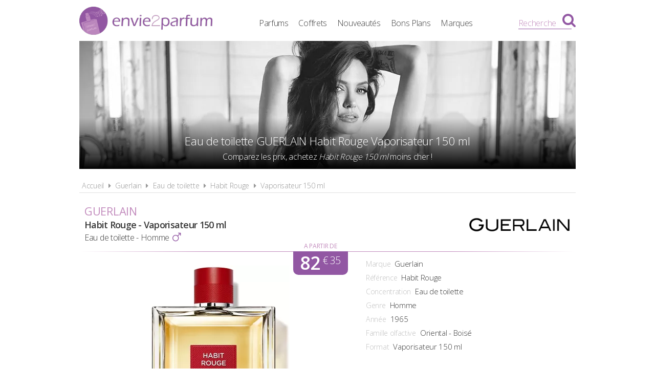

--- FILE ---
content_type: text/html; charset=UTF-8
request_url: https://www.envie2parfum.fr/guerlain/eau-de-toilette/habit-rouge-150-ml/8664
body_size: 5486
content:
<!DOCTYPE html> 
<html lang="fr" xmlns:og="http://ogp.me/ns#">
    <head>
        <meta http-equiv="Content-Type" content="text/html; charset=utf-8" /> 
        <title>Habit Rouge 150 ml Eau de toilette Guerlain pas cher</title>
        <meta name="description" content="Comparez les prix du parfum Guerlain Habit Rouge 150 ml et trouvez où l'acheter au meilleur prix, avec Envie2Parfum.fr le comparateur de prix 100% Parfums" /> 
         
        <meta name="robots" content="noodp" /> 
        <meta property="og:title" content="Habit Rouge 150 ml Eau de toilette Guerlain pas cher" /> 
        <meta property="og:description" content="Comparez les prix du parfum Guerlain Habit Rouge 150 ml et trouvez où l'acheter au meilleur prix, avec Envie2Parfum.fr le comparateur de prix 100% Parfums" /> 
        <meta property="og:type" content="article" /> 
         
        <meta property="og:url" content="https://www.envie2parfum.fr/guerlain/eau-de-toilette/habit-rouge-150-ml/8664" />
        <meta property="og:locale" content="fr_FR" />
        <meta property="og:site_name" content="Envie2Parfum.fr" />
        <meta name="viewport" content="width=device-width, initial-scale=1, minimum-scale=1, maximum-scale=5" />
        <link rel="canonical" href="https://www.envie2parfum.fr/guerlain/eau-de-toilette/habit-rouge-150-ml/8664">                <link href="/img/favicon.png" type="image/x-icon" rel="icon"/><link href="/img/favicon.png" type="image/x-icon" rel="shortcut icon"/>        <link rel="preconnect" href="https://fonts.googleapis.com">
        <link rel="preconnect" href="https://fonts.gstatic.com" crossorigin>
        <link href="https://fonts.googleapis.com/css2?family=Open+Sans:wght@300;400;600&display=swap" rel="stylesheet preload" as="style">
        <link href="/css/site.css?1727895201" rel="stylesheet preload" type="text/css" as="style"/>
        <link href="/css/vendors.css?1717951714" rel="stylesheet" type="text/css" defer/>
        <link media="screen and (min-width: 768px)" href="/css/responsive.css?1727895201" rel="stylesheet preload" type="text/css" as="style" defer/>
        <link rel="alternate" type="application/rss+xml" title="RSS" href="https://www.envie2parfum.fr/rss/actualites.rss" />
                    </head>
    <body data-wr="/">
        <header class="header">
	<div class="wrapper">
		<a href="/" class="header-logo" title="Envie2Parfum.fr, Comparateur de prix 100% Parfums">Envie2Parfum.fr</a>		<ul class="header-menu">
            <li><a href="/tous-les-parfums" title="Tous les parfums">Parfums</a></li>
            <li><a href="/tous-les-coffrets" title="Tous les coffrets parfum">Coffrets</a></li>
			<li><a href="/tous-les-parfums/nouveautes" title="Les nouveaux parfums">Nouveautés</a></li>
			<li><a href="/promotions-et-bons-plans-parfums-beaute" title="Promotions &amp; Bons Plans Parfums">Bons Plans</a></li>
			<li><a href="/marques-parfums" title="Les marques de parfum">Marques</a></li>
		</ul>
		<i class="fa fa-bars header-menu-icon"></i>
		<div class="header-menu-mask"></div>
		<div class="header-search">
			<div class="wrapper">
			<form action="/recherche/go" novalidate="novalidate" id="searchForm" method="post" accept-charset="utf-8"><div style="display:none;"><input type="hidden" name="_method" value="POST"/></div>			<input name="data[Recherche][recherche]" class="hs-field" placeholder="Rechercher une marque, un parfum..." type="text" id="RechercheRecherche"/>			<button class="hs-btn" aria-label="Rechercher" type="submit"><i class="fa fa-search"></i></button>			</form>		
			</div>
			<div class="header-search-mask"></div>
		</div>
		<span class="header-search-txt">Recherche</span>
		<i class="fa fa-search header-search-icon"></i>
	</div>
</header>        <div class="container"><div itemscope itemtype="http://schema.org/Product" >

			<span itemprop="name" class="hid">GUERLAIN Habit Rouge 150 ml</span>
	<span itemprop="description" class="hid">Eau de toilette GUERLAIN Habit Rouge 150 ml</span>

	<div class="wrapper">
		<div class="bans">
			<img src="/img/marques/thumbs/guerlain-banniere_970x250.jpg"  width="970" height="250" class="bw" alt="Eau de toilette Guerlain Habit Rouge 150 ml pas chère" >			<h1 class="bans-titre"><span>Eau de toilette GUERLAIN Habit Rouge Vaporisateur 150 ml</span></h1>
			<h2 class="bans-stitre">Comparez les prix, achetez <strong>Habit Rouge 150 ml</strong> moins cher !</h2>
			<div class="bans-mask"></div>
		</div>
		<nav class="fil">
			<ul itemscope itemtype="http://schema.org/BreadcrumbList">
				<li><a href="/" title="Envie2Parfum.fr, comparateur de prix 100% parfums">Accueil</a></li>
				<li class="sep"><i class="fa fa-caret-right"></i></li>
				<li itemscope itemprop="itemListElement" itemtype="http://schema.org/ListItem">
										<a href="/guerlain" id="/guerlain" itemid="guerlain" title="La marque de parfum Guerlain" itemscope itemtype="http://schema.org/Thing" itemprop="item"><span itemprop="name">Guerlain</span></a>
					<meta itemprop="position" content="1" />
				</li>
				<li class="sep"><i class="fa fa-caret-right"></i></li>
				<li itemscope itemprop="itemListElement" itemtype="http://schema.org/ListItem">
										<a href="/guerlain/eau-de-toilette" id="/guerlain/eau-de-toilette" itemid="guerlain-eau-de-toilette" title="Eaux de toilette Guerlain" itemscope itemtype="http://schema.org/Thing" itemprop="item"><span itemprop="name">Eau de toilette</span></a>
					<meta itemprop="position" content="2" />
				</li>
				<li class="sep"><i class="fa fa-caret-right"></i></li>
				<li itemscope itemprop="itemListElement" itemtype="http://schema.org/ListItem">
										<a href="/guerlain/eau-de-toilette/habit-rouge" id="/guerlain/eau-de-toilette/habit-rouge" itemid="guerlain-eau-de-toilette-habit-rouge" title="Eaux de toilette Guerlain Habit Rouge" itemscope itemtype="http://schema.org/Thing" itemprop="item"><span itemprop="name">Habit Rouge</span></a>
					<meta itemprop="position" content="2" />
				</li>
				<li class="sep"><i class="fa fa-caret-right"></i></li>
				<li itemscope itemprop="itemListElement" itemtype="http://schema.org/ListItem">
										<a href="/guerlain/eau-de-toilette/habit-rouge-150-ml/8664" id="/guerlain/eau-de-toilette/habit-rouge-150-ml/8664" itemid="p8664" title="Eaux de toilette Guerlain Habit Rouge 150 ml" itemscope itemtype="http://schema.org/Thing" itemprop="item"><span itemprop="name">Vaporisateur 150 ml</span></a>
					<meta itemprop="position" content="3" />
				</li>
			</ul>
		</nav>

		
		<div class="prodf-header">
			<a href="/guerlain" class="prodf-logo">
				<img src="/img/marques/thumbs/guerlain-logo_0x80.png"  width="546" height="80" alt="logo Guerlain" >			</a>
			<h2 class="prodf-libelle">
				<strong>Guerlain</strong> <span>Habit Rouge - Vaporisateur 150 ml</span>
				<em>Eau de toilette - Homme <i class="fa fa-mars"></i></em>
			</h2>
		</div>

		<div class="prodf">
			<span class="hid" itemprop="url">https://www.envie2parfum.fr/guerlain/eau-de-toilette/habit-rouge-150-ml/8664</span>			<span class="hid" itemprop="sku">3346470304833</span>			<span class="hid" itemprop="gtin13">3346470304833</span>
			<div class="prodf-img">
								<img src="/img/parfums/thumbs/guerlain-150-ml-1652342363_0x350.jpg"  width="272" height="350" alt="Eau de toilette Guerlain Habit Rouge 150 ml" itemprop="image" >			</div>

			<div class="prodf-prix" itemprop="offers" itemscope itemtype="http://schema.org/AggregateOffer">
				<meta itemprop="priceCurrency" content="EUR" />
														<span class="lib"><a href="/go/px/142108" target="_blank" rel="sponsored">A partir de</a></span>
					<span class="px"><a href="/go/px/142108" target="_blank" rel="sponsored">82<sup>&euro; 35</sup></a></span>
					<span class="px-hidden" itemprop="lowPrice">82.35</span>
					<span class="px-hidden" itemprop="highPrice">127.95</span>					<span class="hid" itemprop="offerCount">5</span>
							</div>

			<div class="prodf-data">
				<ul class="prodf-infos">
					<li><label>Marque</label><span itemprop="brand" itemtype="https://schema.org/Brand" itemscope>Guerlain<meta itemprop="name" content="Guerlain" /></span></li>
					<li><label>Référence</label><span itemprop="model">Habit Rouge</span></li>
					<li><label>Concentration</label><span itemprop="category">Eau de toilette</span></li>
					<li><label>Genre</label><span>Homme</span></li>
					<li><label>Année</label><span itemprop="releaseDate">1965</span></li>					<li><label>Famille olfactive</label>Oriental - Boisé</li>					<li><label>Format</label><span>Vaporisateur 150 ml</span></li>
				</ul>

				<ul class="prodf-actions">
					<li class="prodf-action-alerte tip" data-popup="alerte-popup" tip-content="Le parfum <strong>Habit Rouge</strong> est <strong>trop cher</strong> ? Soyez informé de la <strong>baisse de prix</strong> en créant une alerte" title="Soyez informé de la baisse de prix du parfum en créant une alerte"><i class="fa fa-bell fa-fw"></i><span>Parfum trop cher ?</span><span>Soyez informé de la baisse du prix de ce parfum Guerlain !</span></li>	
				</ul>
				    <div class="alerte-popup to-popup">
	<p class="popup-titre">Créer une alerte prix</p>
	<p class="popup-stitre">Soyez immédiatement informé de la baisse de prix du produit</p>
            <div class="notif notif-info"><p><strong>GUERLAIN Habit Rouge Eau de toilette - Vaporisateur 150 ml</strong><br>Le meilleur prix est actuellement de <strong>82,35 &euro;</strong></p></div>
    	<div class="popup-content">
		<form action="/alertes/creer" id="formAlerte" class="popup-form" autocomplete="off" method="post" accept-charset="utf-8"><div style="display:none;"><input type="hidden" name="_method" value="POST"/></div>        <input type="hidden" name="data[Alerte][produit_id]" value="8664" id="AlerteProduitId"/>        <input type="hidden" name="data[Alerte][coffret_id]" value="0" id="AlerteCoffretId"/>		<div class="popup-form-result"></div>
		<div class="popup-form-fields">
			<div class="input text required"><i class="fa fa-euro fa-fw" title="A partir de quel prix souhaitez-vous être alerté ?"></i><input name="data[Alerte][prix]" placeholder="A partir de quel prix souhaitez-vous être alerté ?" type="text" id="AlertePrix" required="required"/></div>			<div class="input email required"><i class="fa fa-envelope fa-fw" title="Veuillez indiquer votre adresse email"></i><input name="data[Alerte][email]" placeholder="Veuillez saisir votre adresse email" maxlength="255" type="email" id="AlerteEmail" required="required"/></div>			<div class="submit"><input type="submit" value="Créer une alerte"/></div>	
		</div>
		</form>	
	</div>
</div>				<a href="#" class="prodf-btn-px">Comparer les prix</a>
							</div>
		</div>

		<div class="sec sec-white prodf-comp">
			<h3 class="prodf-titre">Comparateur de prix <span>GUERLAIN Habit Rouge 150 ml</span></h3>
																																								<div class="prodf-px on">
							<a href="/go/px/142108" target="_blank" rel="sponsored">
								<span class="prodf-px-logo"><img src="/img/site/pixel.png"  width="225" height="50" class="img-off" alt="Acheter le parfum Guerlain Habit Rouge chez Notino" data-src="marchands/thumbs/notino-logo_0x50.png" ></span>
								<span class="prodf-px-date">Prix mis à jour le <span>19/01/2026 à 20h55</span></span>
								<!-- <span class="prodf-px-prix">82,35 &euro;<sup>*</sup></span> -->
								<span class="prodf-px-prix">
									82,35 &euro;<sup>*</sup>
									<span class="prodf-px-prix-100ml">54,90 &euro; / 100 ml</span>
								</span>
								<span class="prodf-px-btn">Voir<span> l'offre</span></span>
							</a>
						</div>
																																												<div class="prodf-px ">
							<a href="/go/px/256762" target="_blank" rel="sponsored">
								<span class="prodf-px-logo"><img src="/img/site/pixel.png"  width="174" height="47" class="img-off" alt="Acheter le parfum Guerlain Habit Rouge chez Kapao" data-src="marchands/thumbs/kapao-logo-1755009893_0x50.png" ></span>
								<span class="prodf-px-date">Prix mis à jour le <span>19/01/2026 à 20h44</span></span>
								<!-- <span class="prodf-px-prix">89,95 &euro;<sup>*</sup></span> -->
								<span class="prodf-px-prix">
									89,95 &euro;<sup>*</sup>
									<span class="prodf-px-prix-100ml">59,97 &euro; / 100 ml</span>
								</span>
								<span class="prodf-px-btn">Voir<span> l'offre</span></span>
							</a>
						</div>
																																												<div class="prodf-px ">
							<a href="/go/px/131954" target="_blank" rel="sponsored">
								<span class="prodf-px-logo"><img src="/img/site/pixel.png"  width="200" height="40" class="img-off" alt="Acheter le parfum Guerlain Habit Rouge chez Parfumdreams" data-src="marchands/thumbs/parfumdreams-logo-1663663278_0x50.png" ></span>
								<span class="prodf-px-date">Prix mis à jour le <span>19/01/2026 à 20h55</span></span>
								<!-- <span class="prodf-px-prix">90,46 &euro;<sup>*</sup></span> -->
								<span class="prodf-px-prix">
									90,46 &euro;<sup>*</sup>
									<span class="prodf-px-prix-100ml">60,31 &euro; / 100 ml</span>
								</span>
								<span class="prodf-px-btn">Voir<span> l'offre</span></span>
							</a>
						</div>
																																												<div class="prodf-px ">
							<a href="/go/px/225657" target="_blank" rel="sponsored">
								<span class="prodf-px-logo"><img src="/img/site/pixel.png"  width="164" height="50" class="img-off" alt="Acheter le parfum Guerlain Habit Rouge chez Beauty Success" data-src="marchands/thumbs/beauty-success-logo_0x50.png" ></span>
								<span class="prodf-px-date">Prix mis à jour le <span>19/01/2026 à 20h30</span></span>
								<!-- <span class="prodf-px-prix">102,20 &euro;<sup>*</sup></span> -->
								<span class="prodf-px-prix">
									102,20 &euro;<sup>*</sup>
									<span class="prodf-px-prix-100ml">68,13 &euro; / 100 ml</span>
								</span>
								<span class="prodf-px-btn">Voir<span> l'offre</span></span>
							</a>
						</div>
																																												<div class="prodf-px ">
							<a href="/go/px/243249" target="_blank" rel="sponsored">
								<span class="prodf-px-logo"><img src="/img/site/pixel.png"  width="159" height="50" class="img-off" alt="Acheter le parfum Guerlain Habit Rouge chez Maison des Fragrances" data-src="marchands/thumbs/maison-des-fragrances-logo-1742993787_0x50.png" ></span>
								<span class="prodf-px-date">Prix mis à jour le <span>19/01/2026 à 20h44</span></span>
								<!-- <span class="prodf-px-prix">127,95 &euro;<sup>*</sup></span> -->
								<span class="prodf-px-prix">
									127,95 &euro;<sup>*</sup>
									<span class="prodf-px-prix-100ml">85,30 &euro; / 100 ml</span>
								</span>
								<span class="prodf-px-btn">Voir<span> l'offre</span></span>
							</a>
						</div>
																			<p class="prodf-px-legende">
					<sup>*</sup>Les liens ci-dessus sont des liens d'affiliation pour lesquels nous pouvons être rémunérés. <br>
					Les prix affichés ne tiennent pas compte des frais de livraison éventuels. <br>
					Renseignez-vous auprès des marchands pour en savoir plus.
				</p>
				<br>
					</div>

					<div class="sec tac">
				<div class="prodf-stitre"><strong>GUERLAIN Habit Rouge</strong> existe aussi en :</div>
				<div class="prodf-decs">
																						
																		
						<a href="/guerlain/eau-de-toilette/habit-rouge-250-ml/900" class="prodf-dec " title="Eau de toilette Guerlain Habit Rouge - Flacon 250 ml pas cher">
														<span class="prodf-dec-img"><img src="/img/site/pixel.png"  width="42" height="100" class="img-off" alt="Eau de toilette Guerlain Habit Rouge - Flacon 250 ml pas chères" data-src="parfums/thumbs/guerlain-habit-rouge-250-ml-1568128883_0x100.jpg" ></span>
							<span class="prodf-dec-lib">Flacon <strong>250 ml</strong></span>
							<span class="prodf-dec-pri no-pri"><span>aucune<br>offre</span></span>						</a>
																	
																		
						<a href="/guerlain/eau-de-toilette/habit-rouge-250-ml/904" class="prodf-dec " title="Eau de toilette Guerlain Habit Rouge - Flacon 250 ml pas cher">
														<span class="prodf-dec-img"><img src="/img/site/pixel.png"  width="42" height="100" class="img-off" alt="Eau de toilette Guerlain Habit Rouge - Flacon 250 ml pas chères" data-src="parfums/thumbs/guerlain-habit-rouge-250-ml-1568129211_0x100.jpg" ></span>
							<span class="prodf-dec-lib">Flacon <strong>250 ml</strong></span>
							<span class="prodf-dec-pri no-pri"><span>aucune<br>offre</span></span>						</a>
																	
																		
						<a href="/guerlain/eau-de-toilette/habit-rouge-500-ml/898" class="prodf-dec " title="Eau de toilette Guerlain Habit Rouge - Flacon 500 ml pas cher">
														<span class="prodf-dec-img"><img src="/img/site/pixel.png"  width="42" height="100" class="img-off" alt="Eau de toilette Guerlain Habit Rouge - Flacon 500 ml pas chères" data-src="parfums/thumbs/guerlain-habit-rouge-500-ml-1568128817_0x100.jpg" ></span>
							<span class="prodf-dec-lib">Flacon <strong>500 ml</strong></span>
							<span class="prodf-dec-pri no-pri"><span>aucune<br>offre</span></span>						</a>
																	
																		
						<a href="/guerlain/eau-de-toilette/habit-rouge-1-l/899" class="prodf-dec " title="Eau de toilette Guerlain Habit Rouge - Flacon 1 L pas cher">
														<span class="prodf-dec-img"><img src="/img/site/pixel.png"  width="42" height="100" class="img-off" alt="Eau de toilette Guerlain Habit Rouge - Flacon 1 L pas chères" data-src="parfums/thumbs/guerlain-habit-rouge-1-l-1568128856_0x100.jpg" ></span>
							<span class="prodf-dec-lib">Flacon <strong>1 L</strong></span>
							<span class="prodf-dec-pri no-pri"><span>aucune<br>offre</span></span>						</a>
																	
																		
						<a href="/guerlain/eau-de-toilette/habit-rouge-50-ml/895" class="prodf-dec " title="Eau de toilette Guerlain Habit Rouge - Vaporisateur 50 ml pas cher">
														<span class="prodf-dec-img"><img src="/img/site/pixel.png"  width="39" height="100" class="img-off" alt="Eau de toilette Guerlain Habit Rouge - Vaporisateur 50 ml pas chères" data-src="parfums/thumbs/guerlain-habit-rouge-50-ml-1568128702_0x100.jpg" ></span>
							<span class="prodf-dec-lib">Vapo. <strong>50 ml</strong></span>
							<span class="prodf-dec-pri"><span>99<sup>&euro; 95</sup></span></span>
													</a>
																	
																		
						<a href="/guerlain/eau-de-toilette/habit-rouge-50-ml/8665" class="prodf-dec " title="Eau de toilette Guerlain Habit Rouge - Vaporisateur 50 ml pas cher">
														<span class="prodf-dec-img"><img src="/img/site/pixel.png"  width="71" height="100" class="img-off" alt="Eau de toilette Guerlain Habit Rouge - Vaporisateur 50 ml pas chères" data-src="parfums/thumbs/guerlain-50-ml-1652342479_0x100.jpg" ></span>
							<span class="prodf-dec-lib">Vapo. <strong>50 ml</strong></span>
							<span class="prodf-dec-pri"><span>49<sup>&euro; 95</sup></span></span>
													</a>
																	
																		
						<a href="/guerlain/eau-de-toilette/habit-rouge-100-ml/8663" class="prodf-dec " title="Eau de toilette Guerlain Habit Rouge - Vaporisateur 100 ml pas cher">
														<span class="prodf-dec-img"><img src="/img/site/pixel.png"  width="75" height="100" class="img-off" alt="Eau de toilette Guerlain Habit Rouge - Vaporisateur 100 ml pas chères" data-src="parfums/thumbs/guerlain-100-ml-1652342336_0x100.jpg" ></span>
							<span class="prodf-dec-lib">Vapo. <strong>100 ml</strong></span>
							<span class="prodf-dec-pri"><span>69<sup>&euro; 66</sup></span></span>
													</a>
																	
																		
						<a href="/guerlain/eau-de-toilette/habit-rouge-100-ml/896" class="prodf-dec " title="Eau de toilette Guerlain Habit Rouge - Vaporisateur 100 ml pas cher">
														<span class="prodf-dec-img"><img src="/img/site/pixel.png"  width="39" height="100" class="img-off" alt="Eau de toilette Guerlain Habit Rouge - Vaporisateur 100 ml pas chères" data-src="parfums/thumbs/guerlain-habit-rouge-100-ml-1568128657_0x100.jpg" ></span>
							<span class="prodf-dec-lib">Vapo. <strong>100 ml</strong></span>
							<span class="prodf-dec-pri"><span>110<sup>&euro; 99</sup></span></span>
													</a>
																	
																		
						<a href="/guerlain/eau-de-toilette/habit-rouge-150-ml/8664" class="prodf-dec on" title="Eau de toilette Guerlain Habit Rouge - Vaporisateur 150 ml pas cher">
														<span class="prodf-dec-img"><img src="/img/site/pixel.png"  width="78" height="100" class="img-off" alt="Eau de toilette Guerlain Habit Rouge - Vaporisateur 150 ml pas chères" data-src="parfums/thumbs/guerlain-150-ml-1652342363_0x100.jpg" ></span>
							<span class="prodf-dec-lib">Vapo. <strong>150 ml</strong></span>
							<span class="prodf-dec-pri"><span>82<sup>&euro; 35</sup></span></span>
													</a>
																	
																		
						<a href="/guerlain/eau-de-toilette/habit-rouge-200-ml/897" class="prodf-dec " title="Eau de toilette Guerlain Habit Rouge - Vaporisateur 200 ml pas cher">
														<span class="prodf-dec-img"><img src="/img/site/pixel.png"  width="39" height="100" class="img-off" alt="Eau de toilette Guerlain Habit Rouge - Vaporisateur 200 ml pas chères" data-src="parfums/thumbs/guerlain-habit-rouge-200-ml-1568128677_0x100.jpg" ></span>
							<span class="prodf-dec-lib">Vapo. <strong>200 ml</strong></span>
							<span class="prodf-dec-pri no-pri"><span>aucune<br>offre</span></span>						</a>
																	
																		
						<a href="/guerlain/eau-de-toilette/habit-rouge-200-ml/8666" class="prodf-dec " title="Eau de toilette Guerlain Habit Rouge - Vaporisateur 200 ml pas cher">
														<span class="prodf-dec-img"><img src="/img/site/pixel.png"  width="38" height="100" class="img-off" alt="Eau de toilette Guerlain Habit Rouge - Vaporisateur 200 ml pas chères" data-src="parfums/thumbs/guerlain-200-ml-1652342562_0x100.jpg" ></span>
							<span class="prodf-dec-lib">Vapo. <strong>200 ml</strong></span>
							<span class="prodf-dec-pri no-pri"><span>aucune<br>offre</span></span>						</a>
									</div>
			</div>
		
					<div class="sec tac">
				<div class="prodf-stitre"><strong>GUERLAIN Habit Rouge</strong> actuellement disponible en coffret :</div>
				<div class="prodf-decs">
																	<a href="https://www.envie2parfum.fr/guerlain/coffrets/coffret-habit-rouge-noel-2023-eau-de-toilette-100-ml-gel-douche-75-ml-eau-de-toilette-10-ml/2005" class="prodf-dec">
														<span class="prodf-dec-img" title="Coffret Habit Rouge Noël 2023 : Eau de toilette 100 ml + Gel douche 75 ml + Eau de toilette 10 ml"><img src="/img/site/pixel.png"  width="131" height="100" class="img-off" alt="Coffret Habit Rouge Noël 2023 : Eau de toilette 100 ml + Gel douche 75 ml + Eau de toilette 10 ml pas chères" data-src="coffrets/thumbs/guerlain-coffret-habit-rouge-noel-2023-eau-de-toilette-100-ml-gel-douche-75-ml-eau-de-toilette-10-ml-1698665483_0x100.jpg" ></span>
							<span class="prodf-dec-lib" title="Coffret Habit Rouge Noël 2023 : Eau de toilette 100 ml + Gel douche 75 ml + Eau de toilette 10 ml">Coffret Habit Rouge Noël 2023 : Eau de toilette 100 ml + Gel douche 75 ml + Eau de toilette 10 ml</span>
							<span class="prodf-dec-pri"><span>127<sup>&euro; 95</sup></span></span>
													</a>
									</div>
			</div>
		
		
		<div class="content tac">
		<a href="/guerlain/eau-de-toilette/habit-rouge" title="Habit Rouge Eau de toilette Guerlain" class="btn btn-gris">En savoir plus sur Habit Rouge de Guerlain</a>		</div>	
		
		

		
					<div class="prodf-titre">
				Autres Eaux de toilette <span>GUERLAIN Homme</span>
			</div>

			<div class="prodf-autres">
																			<a href="/guerlain/eau-de-toilette/heritage-100-ml/8616" title="Eaux de toilette Guerlain Héritage aux meilleurs prix" class="mark-mod">
						<span class="mark-mod-img"><img src="/img/site/pixel.png"  width="39" height="100" class="img-off" alt="Eaux de toilette Guerlain Héritage pas chers" data-src="parfums/thumbs/guerlain-heritage-1568129939_0x100.jpg" ></span>
						<span class="mark-mod-mar">Guerlain</span>
						<span class="mark-mod-lib">Héritage</span>
						<span class="mark-mod-typ">Eau de toilette Homme (1992)</span>
						<span class="mark-mod-px">à partir de <span>76<sup>&euro; 31</sup></span></span>
						<span class="mark-mod-gen"><i class="fa fa-mars" title="Eau de toilette Homme"></i></span>
					</a>
																			<a href="/guerlain/eau-de-toilette/vetiver-100-ml/8260" title="Eaux de toilette Guerlain Vétiver aux meilleurs prix" class="mark-mod">
						<span class="mark-mod-img"><img src="/img/site/pixel.png"  width="39" height="100" class="img-off" alt="Eaux de toilette Guerlain Vétiver pas chers" data-src="parfums/thumbs/guerlain-vetiver-1568281209_0x100.jpg" ></span>
						<span class="mark-mod-mar">Guerlain</span>
						<span class="mark-mod-lib">Vétiver</span>
						<span class="mark-mod-typ">Eau de toilette Homme (2000)</span>
						<span class="mark-mod-px">à partir de <span>80<sup>&euro; 73</sup></span></span>
						<span class="mark-mod-gen"><i class="fa fa-mars" title="Eau de toilette Homme"></i></span>
					</a>
																			<a href="/guerlain/eau-de-toilette/l-homme-ideal-50-ml/912" title="Eaux de toilette Guerlain L'Homme Idéal aux meilleurs prix" class="mark-mod">
						<span class="mark-mod-img"><img src="/img/site/pixel.png"  width="80" height="100" class="img-off" alt="Eaux de toilette Guerlain L'Homme Idéal pas chers" data-src="parfums/thumbs/guerlain-l-homme-ideal-1681987653_0x100.jpg" ></span>
						<span class="mark-mod-mar">Guerlain</span>
						<span class="mark-mod-lib">L'Homme Idéal</span>
						<span class="mark-mod-typ">Eau de toilette Homme (2014)</span>
						<span class="mark-mod-px">à partir de <span>55<sup>&euro; 38</sup></span></span>
						<span class="mark-mod-gen"><i class="fa fa-mars" title="Eau de toilette Homme"></i></span>
					</a>
																			<a href="/guerlain/eau-de-toilette/l-instant-de-guerlain-pour-homme-50-ml/925" title="Eaux de toilette Guerlain L'Instant de Guerlain pour Homme aux meilleurs prix" class="mark-mod">
						<span class="mark-mod-img"><img src="/img/site/pixel.png"  width="39" height="100" class="img-off" alt="Eaux de toilette Guerlain L'Instant de Guerlain pour Homme pas chers" data-src="parfums/thumbs/guerlain-l-instant-de-guerlain-pour-homme-1568279887_0x100.jpg" ></span>
						<span class="mark-mod-mar">Guerlain</span>
						<span class="mark-mod-lib">L'Instant de Guerlain pour Homme</span>
						<span class="mark-mod-typ">Eau de toilette Homme (2016)</span>
						<span class="mark-mod-px">à partir de <span>65<sup>&euro; 93</sup></span></span>
						<span class="mark-mod-gen"><i class="fa fa-mars" title="Eau de toilette Homme"></i></span>
					</a>
																			<a href="/guerlain/eau-de-toilette/habit-rouge-l-instinct-50-ml/8638" title="Eaux de toilette Guerlain Habit Rouge L'Instinct aux meilleurs prix" class="mark-mod">
						<span class="mark-mod-img"><img src="/img/site/pixel.png"  width="75" height="100" class="img-off" alt="Eaux de toilette Guerlain Habit Rouge L'Instinct pas chers" data-src="parfums/thumbs/guerlain-habit-rouge-l-instinct-1652187439_0x100.jpg" ></span>
						<span class="mark-mod-mar">Guerlain</span>
						<span class="mark-mod-lib">Habit Rouge L'Instinct</span>
						<span class="mark-mod-typ">Eau de toilette Homme (2022)</span>
						<span class="mark-mod-px">à partir de <span>50<sup>&euro; 67</sup></span></span>
						<span class="mark-mod-gen"><i class="fa fa-mars" title="Eau de toilette Homme"></i></span>
					</a>
								<a href="/guerlain/eau-de-toilette" title="Toutes les eaux de toilette Guerlain aux meilleurs prix" class="mark-mod mark-mod-all">
					<span><img src="/img/site/pixel.png"  width="40" height="50" class="img-off" alt="Toutes les eaux de toilette Guerlain aux meilleurs prix" data-src="site/thumbs/picto-e2p_0x50.png" ></span>
					<span>Toutes les eaux de toilette <strong>Guerlain</strong></span>
				</a>
			</div>
		
		<div class="clear"></div>
	</div>
</div></div>
                <footer class="footer">
	<div class="wrapper">
		<ul class="footer-menu">
			<li><a href="/actualites" title="Les actualités des parfums">Actualités</a></li>
									<li><a href="https://www.envie2parfum.fr/pages/envie2parfum-comparateur-de-prix-parfums/1" title="Envie2Parfum.fr, comparateur de prix 100% parfums">A propos</a></li>
									<li><a href="https://www.envie2parfum.fr/pages/conditions-generales-d-utilisation/2" title="Conditions d&#039;utilisation">Conditions d&#039;utilisation</a></li>
									<li><a href="https://www.envie2parfum.fr/pages/notre-politique-relative-aux-cookies/5" title="Cookies">Cookies</a></li>
									<li><a href="https://www.envie2parfum.fr/plan-du-site" title="Plan du site">Plan du site</a></li>
									<li><a href="https://www.envie2parfum.fr/pages/nous-contacter/4" title="Contact">Contact</a></li>
					</ul>
		<div class="footer-txt">
			<p><i class="fa fa-quote-right"></i>En quelques mots</p>
			<p>Envie2Parfum.fr est un comparateur de prix<br>dédié aux parfums et aux eaux de toilette.<br>Profitez des meilleurs prix du moment.<br>Achetez vos parfums moins chers.</p>
		</div>
		<div class="footer-stats">
						<p><i class="fa fa-pie-chart"></i>Quelques chiffres</p>
			<ul>
				<li><strong>191</strong> visiteurs ces 30 dernières minutes</li>
				<li><strong>48</strong> marchands partenaires</li>
				<li><strong>17116</strong> parfums et eaux de toilette</li>
				<li><strong>48817</strong> prix référencés</li>
			</ul>
		</div>
		<div class="footer-social">
			<p>Suivez-nous !</p>
			<ul>
				<li><a href="https://www.facebook.com/envie2parfum/" target="_blank" rel="noopener" title="Envie2Parfum.fr sur Facebook" rel="noreferrer"><i class="fa fa-facebook-square"></i></a></li>
				<li><a href="https://www.instagram.com/envie2parfum.fr" target="_blank" rel="noopener" title="Envie2Parfum.fr sur Instagram" rel="noreferrer"><i class="fa fa-instagram"></i></a></li>
				<li><a href="https://www.pinterest.fr/envie2parfum/" target="_blank" rel="noopener" title="Envie2Parfum.fr sur Pinterest" rel="noreferrer"><i class="fa fa-pinterest-square"></i></a></li>
				<li><a href="https://www.youtube.com/channel/UC9U3q6zPvdIvVGZUayTnCcw" target="_blank" rel="noopener" title="Envie2Parfum.fr sur YouTube" rel="noreferrer"><i class="fa fa-youtube-play"></i></a></li>
				<li><a href="https://twitter.com/envie2parfum" target="_blank" rel="noopener" title="Envie2Parfum.fr sur Twitter"><i class="fa fa-twitter-square" rel="noreferrer"></i></a></li>
			</ul>
		</div>
		<div class="footer-leg">©2026 Envie2Parfum.fr. Tous droits réservés.</div>	
	</div>
</footer>                <script src="/js/site.min.js?1718873055" defer></script>
    </body>
</html>